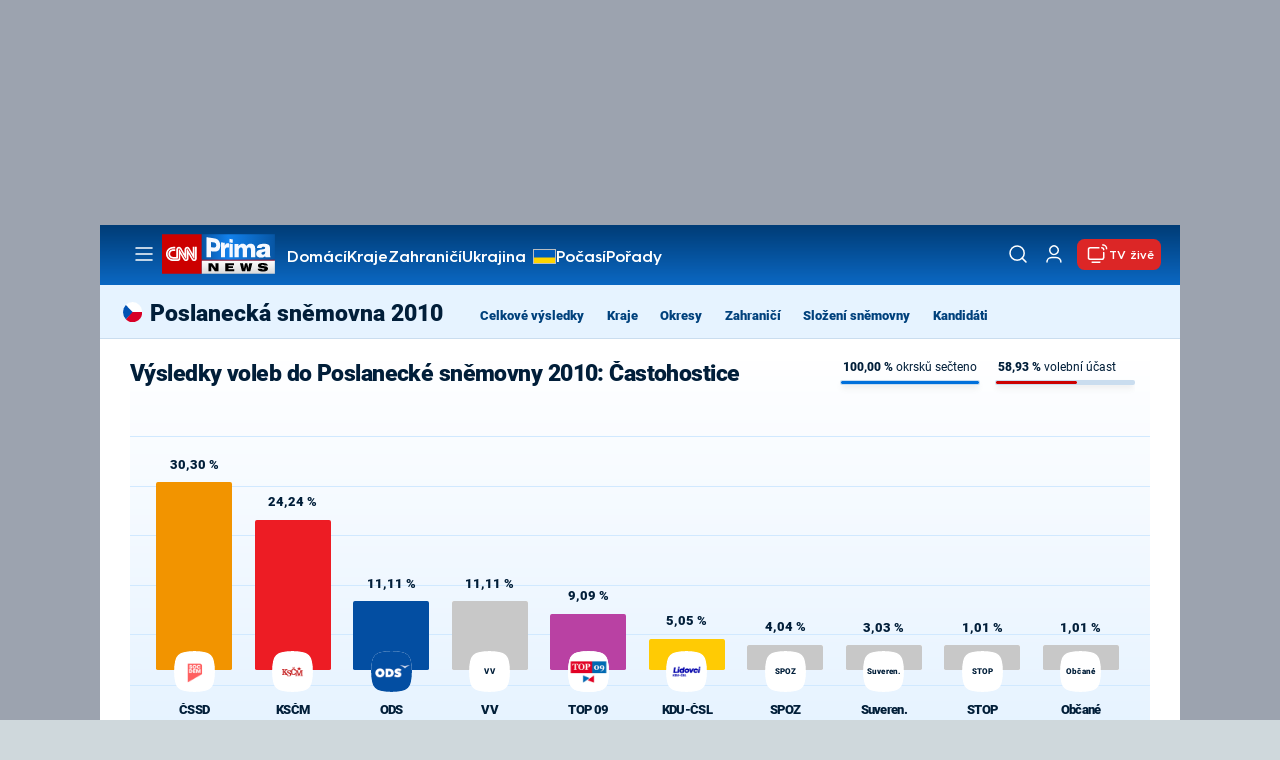

--- FILE ---
content_type: text/css
request_url: https://assets.cnn.iprima.cz/elections.cb68cee4.css
body_size: 2342
content:
.mapContainer{background-image:linear-gradient(to top,var(--tw-gradient-stops));--tw-gradient-from:#e6f3ff var(--tw-gradient-from-position);--tw-gradient-to:rgba(230,243,255,0) var(--tw-gradient-to-position);--tw-gradient-stops:var(--tw-gradient-from),var(--tw-gradient-to);--tw-gradient-to:#fff var(--tw-gradient-to-position);width:100%}.mapContainer.fullscreen{height:100vh;left:0;position:fixed;top:0;width:100vw;z-index:100}.mapContainer.fullscreen .map{height:calc(100vh - 8.5rem)}.mapContainer.fullscreen .resultsBlock{width:33%}.mapContainer .map-wrapper{width:100%}@media only screen and (min-width:600px){.mapContainer .map-wrapper{width:67%}.mapContainer .map{min-height:28.8rem}}.mapContainer .map.loading:before{background-image:url(/images/spinner.d68555a5.svg);background-repeat:no-repeat;content:"";display:block;height:35px;left:calc(50% - 12.5px);position:absolute;top:calc(50% - 12.5px);width:35px;z-index:1000}.mapContainer .map svg{height:100%;padding:1rem 0;pointer-events:none;width:100%}.mapContainer .map svg path{stroke:#fff;stroke-width:.1px;animation-duration:4s;animation-name:transform;animation-timing-function:linear;cursor:pointer;pointer-events:all}.mapContainer.senate .map svg path{cursor:auto;pointer-events:none}.mapContainer.senate .map svg path[fill]{cursor:pointer;pointer-events:all}.mapContainer.senate_mobile .map svg path{cursor:auto;pointer-events:none}.mapContainer.senate_mobile .map svg path[fill]{cursor:pointer;pointer-events:all}.mapContainer .map svg use.hover-use{cursor:pointer;filter:drop-shadow(5px 5px 4px rgba(0,0,0,.7));pointer-events:visible;transform:scale(1);transform-box:fill-box;transform-origin:50% 50%;transition:transform .2s ease-out}.mapContainer .map svg path.hovered{filter:drop-shadow(5px 5px 4px rgba(0,0,0,.7));stroke:#fff;stroke-width:1px;stroke-linejoin:round}.mapContainer.districts .map svg path.hovered,.mapContainer.towns .map svg path.hovered{filter:drop-shadow(1px 1px 1px rgba(0,0,0,.7));stroke-width:.5px}.mapContainer.districts .map svg use.hover-use,.mapContainer.towns .map svg use.hover-use{filter:drop-shadow(1px 1px 1px rgba(0,0,0,.7))}.mapContainer .map svg use.hover-use:hover{transform:scale(1.12)}.mapContainer.world .map svg use.hover-use:hover{transform:scale(1.01)}.mapContainer.representativeMap .map svg use.hover-use:hover{transform:scale(1.6)}.mapContainer.representativeMap .map{min-height:23.5rem;position:relative}.mapContainer.representativeMap .electionResults{min-height:23.5rem}.mapContainer .map svg text{transition:visibility .2s ease-out}.mapContainer .map svg g[data-obyvatel]:hover{display:none;visibility:hidden}.mapContainer .electionResults{display:-ms-flexbox;display:flex;-ms-flex:none;flex:none;-ms-flex-direction:column;flex-direction:column;height:100%;min-height:26.6rem;position:relative;width:33%;-ms-flex-item-align:center;-ms-grid-row-align:center;align-self:center}.mapContainer .electionResults.top{-ms-flex-item-align:start;align-self:flex-start}.mapContainer .result,.mapContainer .resultTitle{display:-ms-flexbox;display:flex;-ms-flex-direction:row;flex-direction:row;-ms-flex-align:center;align-items:center;box-sizing:border-box;font-size:1rem;margin:.1vw;padding-left:.8vw;padding-right:.8vw;text-transform:uppercase;width:100%}.mapContainer .result{background:linear-gradient(90deg,#fefefe 40%,hsla(0,0%,100%,0));color:#000464;font-weight:700;height:2rem}.mapContainer .representative{background:linear-gradient(90deg,#fefefe 5%,hsla(0,0%,100%,0));color:#000464;display:-ms-flexbox;display:flex;-ms-flex-direction:row;flex-direction:row;font-weight:700;padding:.3rem;position:absolute;right:0;top:0;width:100%;-ms-flex-item-align:start;align-self:flex-start}.mapContainer .representative .info{color:#343784;display:-ms-flexbox;display:flex;-ms-flex-direction:column;flex-direction:column;font-size:1.1rem;padding:.8rem .3rem}.mapContainer .representative .torso{background-image:url(/images/candidate.a098a657.svg);background-position:50%;background-repeat:no-repeat;background-size:contain;-ms-flex:none;flex:none;height:5vw;margin-left:.6vw;margin-right:.6vw;width:3.5vw}.mapContainer .representative .image,.mapContainer .representative .torso{-ms-flex-align:center;align-items:center;-ms-flex-pack:center;justify-content:center}.mapContainer .representative .image{display:-ms-flexbox;display:flex;min-height:100%}.mapContainer .representative .image .photo{background-image:url(/images/party.809fe5c5.png);background-origin:content-box;background-position:50%;background-repeat:no-repeat;background-size:contain;border:3px solid #000;border-radius:50%;-ms-flex:none;flex:none;height:4.7rem;margin-left:.6vw;margin-right:.6vw;padding:.4rem;width:4.7rem}.mapContainer .representative .partyColor{background-color:#000;display:block;-ms-flex:none;flex:none;height:auto;margin-right:.5rem;width:2rem}.mapContainer .representative .info .name{color:#000464;font-size:1.15rem;margin-bottom:.3vw}.mapContainer .representative .info .party{font-size:1rem;margin-bottom:.3vw;text-transform:uppercase}.mapContainer .representative .info .votes{font-size:.9rem}.mapContainer .representative .info .other{font-size:.9rem;margin-bottom:.33vw}.mapContainer .result.tight{height:2rem;margin:.06rem;padding-left:.8rem;padding-right:.8rem}.mapContainer .resultTitle{-ms-flex-pack:justify;background:#1b2066;color:#f4f5ff;font-weight:700;height:2.5rem;justify-content:space-between}.mapContainer .resultTitle .count{display:-ms-inline-flexbox;display:inline-flex;width:4rem}.mapContainer .resultTitle .count:after{display:-ms-inline-flexbox;display:inline-flex;-ms-flex-item-align:center;-ms-grid-row-align:center;align-self:center;background-image:url(/images/torso.7161060a.svg);background-size:1.86rem 1.86rem;color:#f4f5ff;content:" ";height:1.86rem;margin-left:.13rem;width:1.86rem}.mapContainer .resultsBlock{width:33%}.mapContainer .result .number{font-size:1.6rem;text-align:center;width:3.4rem}.mapContainer.representativeMap .result .torso{background-image:url(/images/torso.7161060a.svg);background-position:50%;background-repeat:no-repeat;content:"";height:1.5rem;width:1.8rem}.mapContainer .electionResults .hiddenResult{display:none}.mapContainer .result .color{display:-ms-inline-flexbox;display:inline-flex;width:100%}.mapContainer .result .justColor{-ms-flex:none;flex:none;height:1.6rem;margin:0 1rem;width:1.6rem}.mapContainer .result .nameFull{text-transform:uppercase;width:100%}.mapContainer .result .color .barSpace{max-width:calc(100% - 5rem)}.mapContainer .result .color .bar{content:" ";display:block;height:1.7rem;max-width:70%;-ms-flex-item-align:center;-ms-grid-row-align:center;align-self:center;-ms-flex:none;flex:none}.mapContainer.fullscreen .result .color{width:calc(40vw - 12rem)}.mapContainer .result .name{display:-webkit-box;font-size:.77rem;font-weight:900;overflow:hidden;text-transform:uppercase;white-space:normal;width:16rem;-webkit-line-clamp:2;-webkit-box-orient:vertical;max-height:28px;padding-top:.3rem;text-overflow:ellipsis}.mapContainer .result .percentage{-ms-flex:none;flex:none;font-size:1rem;font-weight:900;margin-left:.6vw;-ms-flex-item-align:center;-ms-grid-row-align:center;align-self:center}.mapContainer .result .percentage:after{content:"%";font-size:.8rem;font-weight:900;margin-left:.13vw}.mapContainer .mapTooltip{background-color:hsla(0,0%,100%,.8);padding:.13rem .33rem;position:absolute;z-index:10}.mapContainer .controls{display:-ms-flexbox;display:flex;font-size:.93rem;margin-bottom:.6rem;-ms-flex-pack:right;justify-content:right;-ms-flex-line-pack:center;align-content:center;-ms-flex-direction:row;flex-direction:row}.mapContainer .controls div{box-sizing:border-box}.mapContainer .note{background:#fff;font-size:1rem;margin:.9rem;padding:.5rem;width:100%}@media only screen and (max-width:991px){.mapContainer .note{font-size:.9rem}}.mapContainer .fullscreenBtn{-ms-flex-item-align:center;-ms-grid-row-align:center;align-self:center;cursor:pointer;height:1.33rem;padding:0 .66rem}.mapContainer .fullscreenBtn img{margin-left:15px;right:1.33rem;width:1.33rem}.mapContainer.fullscreen .fullscreenBtn img.expand{display:none}.mapContainer.fullscreen .fullscreenBtn img.compress{display:initial}.mapContainer .fullscreenBtn img.compress{display:none}.mapContainer .controls .with-input{background-color:#1a1e65;box-sizing:border-box;color:#e4e5f2;height:3.33rem;margin:0 1.2rem}.mapContainer .controls .with-input span{display:block;padding:.33rem}.mapContainer .controls .with-input input{border:none;height:1.6rem}.mapContainer .controls .with-input input:-ms-input-placeholder{color:#000234;opacity:1;padding:.33rem}.mapContainer .controls .with-input input::placeholder{color:#000234;opacity:1;padding:.33rem}.mapContainer .controls .with-input select{appearance:none;background:url(/images/arrow.b2cfbba2.svg) 96%/15% no-repeat #e4e6f1;border:none;color:#000234;height:1.6rem;padding:.3rem 1rem .3rem .3rem}.mapContainer select::-ms-expand{display:none}.mapContainer .suggestions input{background-color:#e4e6f1;width:100%}.mapContainer .slidecontainer{-ms-flex-item-align:center;-ms-grid-row-align:center;align-self:center;height:2rem;width:100%}.mapContainer .slidecontainer .slider{appearance:none;background:#e4e6f1;height:1.6rem;outline:none;width:100%}.mapContainer .slidecontainer .slider::-webkit-slider-thumb{appearance:none;background:url(/images/redArrow.afd57a53.svg) no-repeat;border:0;height:2.06rem;outline:0;width:1.8rem}.mapContainer .slidecontainer .slider::-moz-range-thumb{appearance:none;background:url(/images/redArrow.afd57a53.svg) no-repeat;border:0;cursor:pointer;height:2.05rem;outline:0;width:1.85rem}.mapContainer .autoComplete_wrapper{position:relative}.mapContainer .autoComplete_wrapper>input:-ms-input-placeholder{color:hsla(0,0%,48%,.5);-ms-transition:all .3s ease;transition:all .3s ease}.mapContainer .autoComplete_wrapper>input::placeholder{color:hsla(0,0%,48%,.5);transition:all .3s ease}.mapContainer.fullscreen .autoComplete_wrapper>ul{bottom:100%;top:auto}.mapContainer .autoComplete_wrapper>ul{background-color:#e4e6f1;border:1px solid rgba(33,33,33,.1);bottom:auto;left:0;margin:.1rem 0 0;max-height:9.8rem;outline:none;overflow-y:scroll;padding:0;position:absolute;right:0;top:100%;z-index:1000}.mapContainer .autoComplete_wrapper>ul>li{background-color:#e4e6f1;color:#08093a;font-size:1.1rem;list-style:none;overflow:hidden;padding:.3rem;text-align:left;text-overflow:ellipsis;transition:all .1s ease-in-out;white-space:nowrap}.mapContainer .autoComplete_wrapper>ul>li::selection{background-color:hsla(0,0%,100%,0);color:hsla(0,0%,100%,0)}.mapContainer .autoComplete_wrapper>ul>li:hover{background-color:hsla(0,0%,48%,.1);cursor:pointer}.mapContainer .autoComplete_wrapper>ul>li mark{background-color:transparent;color:#cf020a;font-weight:700}.mapContainer .autoComplete_wrapper>ul>li mark::selection{background-color:hsla(0,0%,100%,0);color:hsla(0,0%,100%,0)}.mapContainer .autoComplete_wrapper>ul>li[aria-selected=true]{background-color:hsla(0,0%,48%,.1)}@media only screen and (max-width:600px){.mapContainer .autoComplete_wrapper>input{width:18rem}}.mapContainer.representativeMap{position:relative}.mapContainer.representativeMap .flex{padding:.66rem}.mapContainer div.total{bottom:0;color:#141651;font-size:3.6rem;font-weight:700;height:auto;left:calc(50% - 5rem);position:absolute;text-align:center;width:10rem}.mapContainer .legend{padding:5px}.mapContainer .legend p{display:-ms-inline-flexbox;display:inline-flex;font-size:.6rem;font-weight:900;margin-top:0}.mapContainer .legend .candidate{display:-ms-inline-flexbox;display:inline-flex;-ms-flex-direction:row;flex-direction:row;-ms-flex-align:center;align-items:center;font-size:.55rem;padding:3px}.mapContainer .legend .candidate i{border-radius:50%;display:block;height:5px;margin-right:3px;width:5px}

--- FILE ---
content_type: image/svg+xml
request_url: https://assets-services.administrace.tv/content-footer/images/logo/logo-lajk.svg
body_size: 387
content:
<svg xmlns="http://www.w3.org/2000/svg" viewBox="0 0 330.66 143"><defs><style>.cls-1{font-size:118.81px;font-family:Futura-CondensedExtraBold, Futura;font-weight:700;letter-spacing:-0.05em;}.cls-1,.cls-3{fill:#9C9C9C;}.cls-2{letter-spacing:-0.03em;}.cls-3{font-size:78.62px;font-family:Futura-Medium, Futura;letter-spacing:-0.05em;}.cls-4{fill:#9C9C9C;}</style></defs><title>Asset 3</title><g id="Layer_2" data-name="Layer 2"><g id="Layer_1-2" data-name="Layer 1"><text class="cls-1" transform="translate(0 104.59)">l<tspan class="cls-2" x="28.11" y="0">a</tspan><tspan x="90.8" y="0">jk</tspan></text><text class="cls-3" transform="translate(255.08 119.38)">cz</text><rect class="cls-4" x="226.06" y="122.06" width="9.23" height="9.23"/><rect class="cls-4" x="226.06" y="110.99" width="9.23" height="9.23"/><rect class="cls-4" x="214.98" y="110.99" width="9.23" height="9.23"/><rect class="cls-4" x="237.13" y="110.99" width="9.23" height="9.23"/><rect class="cls-4" x="248.21" y="99.91" width="9.23" height="9.23"/><rect class="cls-4" x="259.28" y="88.84" width="9.23" height="9.23"/><rect class="cls-4" x="270.36" y="77.76" width="9.23" height="9.23"/><rect class="cls-4" x="248.21" y="77.76" width="9.23" height="9.23"/><rect class="cls-4" x="237.13" y="77.76" width="9.23" height="9.23"/><rect class="cls-4" x="226.06" y="77.76" width="9.23" height="9.23"/><rect class="cls-4" x="214.98" y="77.76" width="9.23" height="9.23"/><rect class="cls-4" x="259.28" y="77.76" width="9.23" height="9.23"/><rect class="cls-4" x="203.9" y="99.91" width="9.23" height="9.23"/><rect class="cls-4" x="192.83" y="88.84" width="9.23" height="9.23"/><rect class="cls-4" x="181.75" y="77.76" width="9.23" height="9.23"/><rect class="cls-4" x="192.83" y="77.76" width="9.23" height="9.23"/><rect class="cls-4" x="203.9" y="88.84" width="9.23" height="9.23"/><rect class="cls-4" x="214.98" y="88.84" width="9.23" height="9.23"/><rect class="cls-4" x="226.06" y="88.84" width="9.23" height="9.23"/><rect class="cls-4" x="237.13" y="88.84" width="9.23" height="9.23"/><rect class="cls-4" x="214.98" y="99.91" width="9.23" height="9.23"/><rect class="cls-4" x="226.06" y="99.91" width="9.23" height="9.23"/><rect class="cls-4" x="237.13" y="99.91" width="9.23" height="9.23"/><rect class="cls-4" x="248.21" y="88.84" width="9.23" height="9.23"/><rect class="cls-4" x="203.9" y="77.76" width="9.23" height="9.23"/><rect class="cls-4" x="270.36" y="66.68" width="9.23" height="9.23"/><rect class="cls-4" x="248.21" y="66.68" width="9.23" height="9.23"/><rect class="cls-4" x="237.13" y="66.68" width="9.23" height="9.23"/><rect class="cls-4" x="226.06" y="66.68" width="9.23" height="9.23"/><rect class="cls-4" x="214.98" y="66.68" width="9.23" height="9.23"/><rect class="cls-4" x="259.28" y="66.68" width="9.23" height="9.23"/><rect class="cls-4" x="181.75" y="66.68" width="9.23" height="9.23"/><rect class="cls-4" x="203.9" y="66.68" width="9.23" height="9.23"/><rect class="cls-4" x="270.36" y="55.61" width="9.23" height="9.23"/><rect class="cls-4" x="248.21" y="55.61" width="9.23" height="9.23"/><rect class="cls-4" x="237.13" y="55.61" width="9.23" height="9.23"/><rect class="cls-4" x="226.06" y="55.61" width="9.23" height="9.23"/><rect class="cls-4" x="214.98" y="55.61" width="9.23" height="9.23"/><rect class="cls-4" x="259.28" y="55.61" width="9.23" height="9.23"/><rect class="cls-4" x="181.75" y="55.61" width="9.23" height="9.23"/><rect class="cls-4" x="192.83" y="55.61" width="9.23" height="9.23"/><rect class="cls-4" x="214.98" y="44.53" width="9.23" height="9.23"/><rect class="cls-4" x="192.83" y="44.53" width="9.23" height="9.23"/><rect class="cls-4" x="203.9" y="44.53" width="9.23" height="9.23"/><rect class="cls-4" x="259.28" y="44.53" width="9.23" height="9.23"/><rect class="cls-4" x="237.13" y="44.53" width="9.23" height="9.23"/><rect class="cls-4" x="248.21" y="44.53" width="9.23" height="9.23"/></g></g></svg>